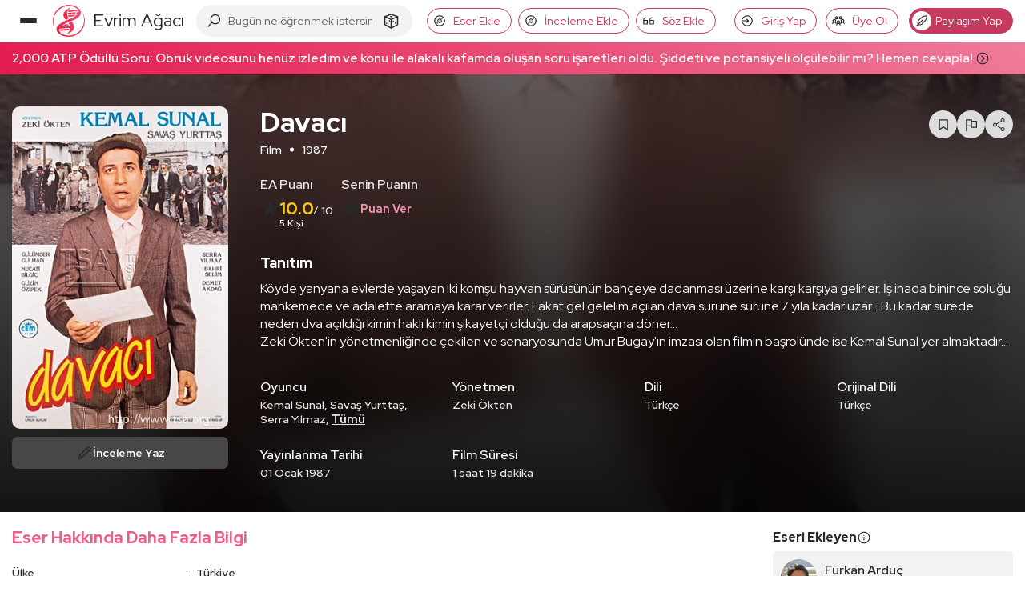

--- FILE ---
content_type: text/html; charset=utf-8
request_url: https://www.google.com/recaptcha/api2/aframe
body_size: 266
content:
<!DOCTYPE HTML><html><head><meta http-equiv="content-type" content="text/html; charset=UTF-8"></head><body><script nonce="v4bfMiwPYx78TrrIZvis9g">/** Anti-fraud and anti-abuse applications only. See google.com/recaptcha */ try{var clients={'sodar':'https://pagead2.googlesyndication.com/pagead/sodar?'};window.addEventListener("message",function(a){try{if(a.source===window.parent){var b=JSON.parse(a.data);var c=clients[b['id']];if(c){var d=document.createElement('img');d.src=c+b['params']+'&rc='+(localStorage.getItem("rc::a")?sessionStorage.getItem("rc::b"):"");window.document.body.appendChild(d);sessionStorage.setItem("rc::e",parseInt(sessionStorage.getItem("rc::e")||0)+1);localStorage.setItem("rc::h",'1769309770582');}}}catch(b){}});window.parent.postMessage("_grecaptcha_ready", "*");}catch(b){}</script></body></html>

--- FILE ---
content_type: application/javascript; charset=utf-8
request_url: https://fundingchoicesmessages.google.com/f/AGSKWxXRAFLvUNZ9h6tMRSqIwnC4kxIqzm0DzmhOy8u0QfJ6bIOdc5xjrb5mxz4ejvLLvJd1BVyyiweex0ReBUeglDY1eBdpIImUedDSd8xivt7x0mwhcQwlZDK44TfyjbMR5RmDcqvSyw==?fccs=W251bGwsbnVsbCxudWxsLG51bGwsbnVsbCxudWxsLFsxNzY5MzA5NzY3LDkxOTAwMDAwMF0sbnVsbCxudWxsLG51bGwsW251bGwsWzddXSwiaHR0cHM6Ly9ldnJpbWFnYWNpLm9yZy9lc2VyL2RhdmFjaS0zMjE2IixudWxsLFtbOCwiazYxUEJqbWs2TzAiXSxbOSwiZW4tVVMiXSxbMTksIjIiXSxbMTcsIlswXSJdLFsyNCwiIl0sWzI5LCJmYWxzZSJdXV0
body_size: -213
content:
if (typeof __googlefc.fcKernelManager.run === 'function') {"use strict";this.default_ContributorServingResponseClientJs=this.default_ContributorServingResponseClientJs||{};(function(_){var window=this;
try{
var QH=function(a){this.A=_.t(a)};_.u(QH,_.J);var RH=_.ed(QH);var SH=function(a,b,c){this.B=a;this.params=b;this.j=c;this.l=_.F(this.params,4);this.o=new _.dh(this.B.document,_.O(this.params,3),new _.Qg(_.Qk(this.j)))};SH.prototype.run=function(){if(_.P(this.params,10)){var a=this.o;var b=_.eh(a);b=_.Od(b,4);_.ih(a,b)}a=_.Rk(this.j)?_.be(_.Rk(this.j)):new _.de;_.ee(a,9);_.F(a,4)!==1&&_.G(a,4,this.l===2||this.l===3?1:2);_.Fg(this.params,5)&&(b=_.O(this.params,5),_.hg(a,6,b));return a};var TH=function(){};TH.prototype.run=function(a,b){var c,d;return _.v(function(e){c=RH(b);d=(new SH(a,c,_.A(c,_.Pk,2))).run();return e.return({ia:_.L(d)})})};_.Tk(8,new TH);
}catch(e){_._DumpException(e)}
}).call(this,this.default_ContributorServingResponseClientJs);
// Google Inc.

//# sourceURL=/_/mss/boq-content-ads-contributor/_/js/k=boq-content-ads-contributor.ContributorServingResponseClientJs.en_US.k61PBjmk6O0.es5.O/d=1/exm=kernel_loader,loader_js_executable/ed=1/rs=AJlcJMztj-kAdg6DB63MlSG3pP52LjSptg/m=web_iab_tcf_v2_signal_executable
__googlefc.fcKernelManager.run('\x5b\x5b\x5b8,\x22\x5bnull,\x5b\x5bnull,null,null,\\\x22https:\/\/fundingchoicesmessages.google.com\/f\/AGSKWxXkU6E2BQS8FrvhBhIXR_ZnssLG_pSRq2K813F4j_9DHs9i1HJ1J3Woj2rEWnCeD9YrbNNKe76e8pLhAEF0YgzepJffQ4q65iiFlcKxJZHb2TFJ8Rb1bZkcIWNQRz1WkOk1rNTQ2w\\\\u003d\\\\u003d\\\x22\x5d,null,null,\x5bnull,null,null,\\\x22https:\/\/fundingchoicesmessages.google.com\/el\/AGSKWxWBr5cuZ_XF9mABT2KW4PjkY11NUtInOXwxJ8jgDdAuHkTzjQVOk9CTdiGboWbOT1mgs5Afxj2ldLbHPluUi2pbvUeP0Gf_Kw5EKgzVb7fDmsIGYqB1X0_AjilCRcILLj5EwdxXqQ\\\\u003d\\\\u003d\\\x22\x5d,null,\x5bnull,\x5b7\x5d\x5d\x5d,\\\x22evrimagaci.org\\\x22,1,\\\x22tr\\\x22,null,null,null,null,1\x5d\x22\x5d\x5d,\x5bnull,null,null,\x22https:\/\/fundingchoicesmessages.google.com\/f\/AGSKWxXI4IE4ZoTaFrc3oXYcaR5wFjktLsMInPgbw3ZVs_zNE6M5ekpddYfj2o8fImPrWuWL40v8rJodbUowUPWswEg0YYL6Y9YGa7bqfE_RZ7IVYgPGnofK-dpVWJhM0_HZGBQ38R2X6w\\u003d\\u003d\x22\x5d\x5d');}

--- FILE ---
content_type: application/javascript; charset=utf-8
request_url: https://fundingchoicesmessages.google.com/f/AGSKWxUaVlWo0YEZbuLlQa0wamGn3GpNVXhsYrGSr7zZb4KQKpWWTm74pEJ1pUjG6eaNKsIlDXLKEpWxZ531yJkAqAAzwe6LO9mUjWAU4qFqzwTNG2QFq0l4CREcIgfL7dn1uv1YNuBeHwpjpG10M4QYL2WhbyB-iAQpQlOaCvB_Ne7H4ApB3YNC83r64LB6/_/samsung_ad./alternet.ad?/oas_home_/658x96xadv_/adblock.ash
body_size: -1289
content:
window['9897ef7c-cdb5-4d4f-91ee-2042c0f41076'] = true;